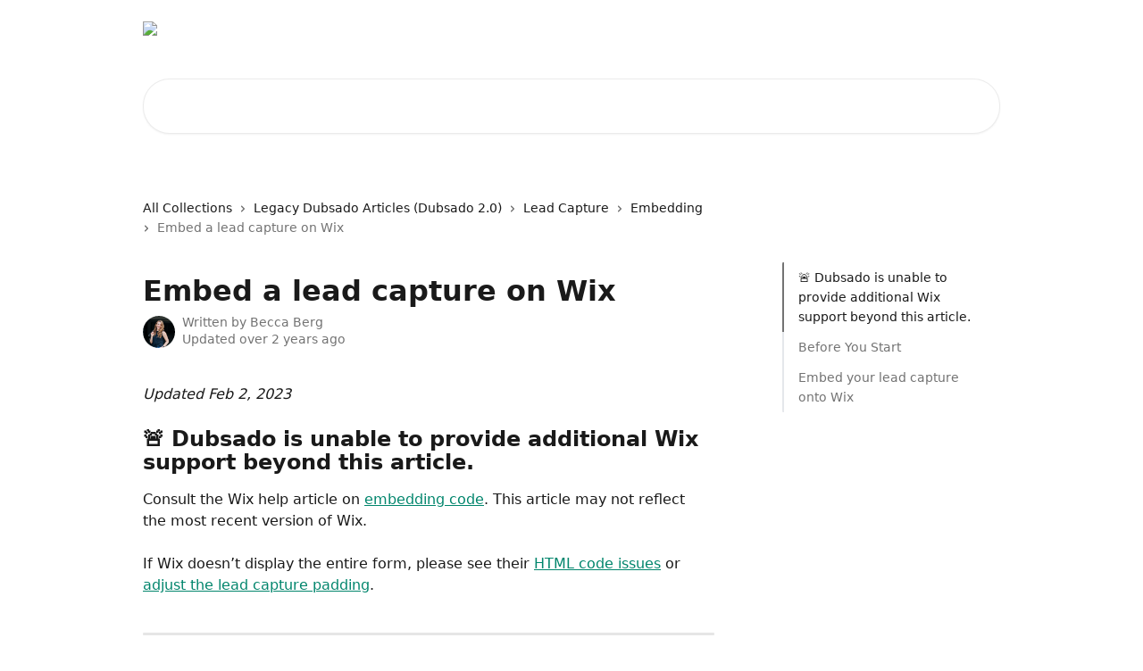

--- FILE ---
content_type: text/html; charset=utf-8
request_url: https://help.dubsado.com/en/articles/1049886-embed-a-lead-capture-on-wix
body_size: 15021
content:
<!DOCTYPE html><html lang="en"><head><meta charSet="utf-8" data-next-head=""/><title data-next-head="">Embed a lead capture on Wix | Dubsado Help Center</title><meta property="og:title" content="Embed a lead capture on Wix | Dubsado Help Center" data-next-head=""/><meta name="twitter:title" content="Embed a lead capture on Wix | Dubsado Help Center" data-next-head=""/><meta property="og:description" data-next-head=""/><meta name="twitter:description" data-next-head=""/><meta name="description" data-next-head=""/><meta property="og:type" content="article" data-next-head=""/><meta property="og:image" content="https://downloads.intercomcdn.com/i/o/zheb3qar/641174/c5e5a8fea79da5946624527c0b1c/7a244070aa6417e5c8a634319e569a92.png" data-next-head=""/><meta property="twitter:image" content="https://downloads.intercomcdn.com/i/o/zheb3qar/641174/c5e5a8fea79da5946624527c0b1c/7a244070aa6417e5c8a634319e569a92.png" data-next-head=""/><meta name="robots" content="all" data-next-head=""/><meta name="viewport" content="width=device-width, initial-scale=1" data-next-head=""/><link href="https://static.intercomassets.com/assets/educate/educate-favicon-64x64-at-2x-52016a3500a250d0b118c0a04ddd13b1a7364a27759483536dd1940bccdefc20.png" rel="icon" data-next-head=""/><link rel="canonical" href="https://help.dubsado.com/en/articles/1049886-embed-a-lead-capture-on-wix" data-next-head=""/><link rel="alternate" href="http://help.dubsado.com/en/articles/1049886-embed-a-lead-capture-on-wix" hrefLang="en" data-next-head=""/><link rel="alternate" href="http://help.dubsado.com/en/articles/1049886-embed-a-lead-capture-on-wix" hrefLang="x-default" data-next-head=""/><link nonce="s95aD74qVYI3M8/dpx5U9LHu05L2d1KSqDFhDpTxau8=" rel="preload" href="https://static.intercomassets.com/_next/static/css/3141721a1e975790.css" as="style"/><link nonce="s95aD74qVYI3M8/dpx5U9LHu05L2d1KSqDFhDpTxau8=" rel="stylesheet" href="https://static.intercomassets.com/_next/static/css/3141721a1e975790.css" data-n-g=""/><noscript data-n-css="s95aD74qVYI3M8/dpx5U9LHu05L2d1KSqDFhDpTxau8="></noscript><script defer="" nonce="s95aD74qVYI3M8/dpx5U9LHu05L2d1KSqDFhDpTxau8=" nomodule="" src="https://static.intercomassets.com/_next/static/chunks/polyfills-42372ed130431b0a.js"></script><script defer="" src="https://static.intercomassets.com/_next/static/chunks/7506.a4d4b38169fb1abb.js" nonce="s95aD74qVYI3M8/dpx5U9LHu05L2d1KSqDFhDpTxau8="></script><script src="https://static.intercomassets.com/_next/static/chunks/webpack-bddfdcefc2f9fcc5.js" nonce="s95aD74qVYI3M8/dpx5U9LHu05L2d1KSqDFhDpTxau8=" defer=""></script><script src="https://static.intercomassets.com/_next/static/chunks/framework-1f1b8d38c1d86c61.js" nonce="s95aD74qVYI3M8/dpx5U9LHu05L2d1KSqDFhDpTxau8=" defer=""></script><script src="https://static.intercomassets.com/_next/static/chunks/main-867d51f9867933e7.js" nonce="s95aD74qVYI3M8/dpx5U9LHu05L2d1KSqDFhDpTxau8=" defer=""></script><script src="https://static.intercomassets.com/_next/static/chunks/pages/_app-48cb5066bcd6f6c7.js" nonce="s95aD74qVYI3M8/dpx5U9LHu05L2d1KSqDFhDpTxau8=" defer=""></script><script src="https://static.intercomassets.com/_next/static/chunks/d0502abb-aa607f45f5026044.js" nonce="s95aD74qVYI3M8/dpx5U9LHu05L2d1KSqDFhDpTxau8=" defer=""></script><script src="https://static.intercomassets.com/_next/static/chunks/6190-ef428f6633b5a03f.js" nonce="s95aD74qVYI3M8/dpx5U9LHu05L2d1KSqDFhDpTxau8=" defer=""></script><script src="https://static.intercomassets.com/_next/static/chunks/5729-6d79ddfe1353a77c.js" nonce="s95aD74qVYI3M8/dpx5U9LHu05L2d1KSqDFhDpTxau8=" defer=""></script><script src="https://static.intercomassets.com/_next/static/chunks/296-7834dcf3444315af.js" nonce="s95aD74qVYI3M8/dpx5U9LHu05L2d1KSqDFhDpTxau8=" defer=""></script><script src="https://static.intercomassets.com/_next/static/chunks/4835-9db7cd232aae5617.js" nonce="s95aD74qVYI3M8/dpx5U9LHu05L2d1KSqDFhDpTxau8=" defer=""></script><script src="https://static.intercomassets.com/_next/static/chunks/2735-8954effe331a5dbf.js" nonce="s95aD74qVYI3M8/dpx5U9LHu05L2d1KSqDFhDpTxau8=" defer=""></script><script src="https://static.intercomassets.com/_next/static/chunks/pages/%5BhelpCenterIdentifier%5D/%5Blocale%5D/articles/%5BarticleSlug%5D-cb17d809302ca462.js" nonce="s95aD74qVYI3M8/dpx5U9LHu05L2d1KSqDFhDpTxau8=" defer=""></script><script src="https://static.intercomassets.com/_next/static/owCM6oqJUAqxAIiAh7wdD/_buildManifest.js" nonce="s95aD74qVYI3M8/dpx5U9LHu05L2d1KSqDFhDpTxau8=" defer=""></script><script src="https://static.intercomassets.com/_next/static/owCM6oqJUAqxAIiAh7wdD/_ssgManifest.js" nonce="s95aD74qVYI3M8/dpx5U9LHu05L2d1KSqDFhDpTxau8=" defer=""></script><meta name="sentry-trace" content="6976491531285a042516c2fa22a47c6d-b9fe087a5a4bbbaa-0"/><meta name="baggage" content="sentry-environment=production,sentry-release=26d76f7c84b09204ce798b2e4a56b669913ab165,sentry-public_key=187f842308a64dea9f1f64d4b1b9c298,sentry-trace_id=6976491531285a042516c2fa22a47c6d,sentry-org_id=2129,sentry-sampled=false,sentry-sample_rand=0.05784130538095644,sentry-sample_rate=0"/><style id="__jsx-2202435373">:root{--body-bg: rgb(255, 255, 255);
--body-image: none;
--body-bg-rgb: 255, 255, 255;
--body-border: rgb(230, 230, 230);
--body-primary-color: #1a1a1a;
--body-secondary-color: #737373;
--body-reaction-bg: rgb(242, 242, 242);
--body-reaction-text-color: rgb(64, 64, 64);
--body-toc-active-border: #737373;
--body-toc-inactive-border: #f2f2f2;
--body-toc-inactive-color: #737373;
--body-toc-active-font-weight: 400;
--body-table-border: rgb(204, 204, 204);
--body-color: hsl(0, 0%, 0%);
--footer-bg: rgb(255, 255, 255);
--footer-image: none;
--footer-border: rgb(230, 230, 230);
--footer-color: hsl(214, 13%, 34%);
--header-bg: none;
--header-image: url(https://downloads.intercomcdn.com/i/o/zheb3qar/641171/480f5e24ed9bcb1cf831d91de2de/6ceb28fdbb2893e59c6f6d921eb82af1.png);
--header-color: hsl(0, 0%, 100%);
--collection-card-bg: rgb(255, 255, 255);
--collection-card-image: none;
--collection-card-color: hsl(169, 100%, 26%);
--card-bg: rgb(255, 255, 255);
--card-border-color: rgb(230, 230, 230);
--card-border-inner-radius: 6px;
--card-border-radius: 8px;
--card-shadow: 0 1px 2px 0 rgb(0 0 0 / 0.05);
--search-bar-border-radius: 30px;
--search-bar-width: 100%;
--ticket-blue-bg-color: #dce1f9;
--ticket-blue-text-color: #334bfa;
--ticket-green-bg-color: #d7efdc;
--ticket-green-text-color: #0f7134;
--ticket-orange-bg-color: #ffebdb;
--ticket-orange-text-color: #b24d00;
--ticket-red-bg-color: #ffdbdb;
--ticket-red-text-color: #df2020;
--header-height: 405px;
--header-subheader-background-color: #000000;
--header-subheader-font-color: #FFFFFF;
--content-block-bg: rgb(255, 255, 255);
--content-block-image: none;
--content-block-color: hsl(0, 0%, 10%);
--content-block-button-bg: rgb(51, 75, 250);
--content-block-button-image: none;
--content-block-button-color: hsl(0, 0%, 100%);
--content-block-button-radius: 6px;
--primary-color: hsl(169, 100%, 26%);
--primary-color-alpha-10: hsla(169, 100%, 26%, 0.1);
--primary-color-alpha-60: hsla(169, 100%, 26%, 0.6);
--text-on-primary-color: #ffffff}</style><style id="__jsx-1611979459">:root{--font-family-primary: system-ui, "Segoe UI", "Roboto", "Helvetica", "Arial", sans-serif, "Apple Color Emoji", "Segoe UI Emoji", "Segoe UI Symbol"}</style><style id="__jsx-2466147061">:root{--font-family-secondary: system-ui, "Segoe UI", "Roboto", "Helvetica", "Arial", sans-serif, "Apple Color Emoji", "Segoe UI Emoji", "Segoe UI Symbol"}</style><style id="__jsx-cf6f0ea00fa5c760">.fade-background.jsx-cf6f0ea00fa5c760{background:radial-gradient(333.38%100%at 50%0%,rgba(var(--body-bg-rgb),0)0%,rgba(var(--body-bg-rgb),.00925356)11.67%,rgba(var(--body-bg-rgb),.0337355)21.17%,rgba(var(--body-bg-rgb),.0718242)28.85%,rgba(var(--body-bg-rgb),.121898)35.03%,rgba(var(--body-bg-rgb),.182336)40.05%,rgba(var(--body-bg-rgb),.251516)44.25%,rgba(var(--body-bg-rgb),.327818)47.96%,rgba(var(--body-bg-rgb),.409618)51.51%,rgba(var(--body-bg-rgb),.495297)55.23%,rgba(var(--body-bg-rgb),.583232)59.47%,rgba(var(--body-bg-rgb),.671801)64.55%,rgba(var(--body-bg-rgb),.759385)70.81%,rgba(var(--body-bg-rgb),.84436)78.58%,rgba(var(--body-bg-rgb),.9551)88.2%,rgba(var(--body-bg-rgb),1)100%),var(--header-image),var(--header-bg);background-size:cover;background-position-x:center}</style><style id="__jsx-27f84a20f81f6ce9">.table-of-contents::-webkit-scrollbar{width:8px}.table-of-contents::-webkit-scrollbar-thumb{background-color:#f2f2f2;border-radius:8px}</style><style id="__jsx-a49d9ef8a9865a27">.table_of_contents.jsx-a49d9ef8a9865a27{max-width:260px;min-width:260px}</style><style id="__jsx-62724fba150252e0">.related_articles section a{color:initial}</style><style id="__jsx-4bed0c08ce36899e">.article_body a:not(.intercom-h2b-button){color:var(--primary-color)}article a.intercom-h2b-button{background-color:var(--primary-color);border:0}.zendesk-article table{overflow-x:scroll!important;display:block!important;height:auto!important}.intercom-interblocks-unordered-nested-list ul,.intercom-interblocks-ordered-nested-list ol{margin-top:16px;margin-bottom:16px}.intercom-interblocks-unordered-nested-list ul .intercom-interblocks-unordered-nested-list ul,.intercom-interblocks-unordered-nested-list ul .intercom-interblocks-ordered-nested-list ol,.intercom-interblocks-ordered-nested-list ol .intercom-interblocks-ordered-nested-list ol,.intercom-interblocks-ordered-nested-list ol .intercom-interblocks-unordered-nested-list ul{margin-top:0;margin-bottom:0}.intercom-interblocks-image a:focus{outline-offset:3px}</style></head><body><div id="__next"><div dir="ltr" class="h-full w-full"><a href="#main-content" class="sr-only font-bold text-header-color focus:not-sr-only focus:absolute focus:left-4 focus:top-4 focus:z-50" aria-roledescription="Link, Press control-option-right-arrow to exit">Skip to main content</a><main class="header__lite"><header id="header" data-testid="header" class="jsx-cf6f0ea00fa5c760 flex flex-col text-header-color"><div class="jsx-cf6f0ea00fa5c760 relative flex grow flex-col mb-9 bg-header-bg bg-header-image bg-cover bg-center pb-9"><div id="sr-announcement" aria-live="polite" class="jsx-cf6f0ea00fa5c760 sr-only"></div><div class="jsx-cf6f0ea00fa5c760 flex h-full flex-col items-center marker:shrink-0"><section class="relative flex w-full flex-col mb-6 pb-6"><div class="header__meta_wrapper flex justify-center px-5 pt-6 leading-none sm:px-10"><div class="flex items-center w-240" data-testid="subheader-container"><div class="mo__body header__site_name"><div class="header__logo"><a href="/en/"><img src="https://downloads.intercomcdn.com/i/o/zheb3qar/641172/5c1bb87dd3eb28515827e9efe7fb/8b06dc323b3312451e05fe9a4e9aeb85.png" height="200" alt="Dubsado Help Center"/></a></div></div><div><div class="flex items-center font-semibold"><div class="flex items-center md:hidden" data-testid="small-screen-children"><button class="flex items-center border-none bg-transparent px-1.5" data-testid="hamburger-menu-button" aria-label="Open menu"><svg width="24" height="24" viewBox="0 0 16 16" xmlns="http://www.w3.org/2000/svg" class="fill-current"><path d="M1.86861 2C1.38889 2 1 2.3806 1 2.85008C1 3.31957 1.38889 3.70017 1.86861 3.70017H14.1314C14.6111 3.70017 15 3.31957 15 2.85008C15 2.3806 14.6111 2 14.1314 2H1.86861Z"></path><path d="M1 8C1 7.53051 1.38889 7.14992 1.86861 7.14992H14.1314C14.6111 7.14992 15 7.53051 15 8C15 8.46949 14.6111 8.85008 14.1314 8.85008H1.86861C1.38889 8.85008 1 8.46949 1 8Z"></path><path d="M1 13.1499C1 12.6804 1.38889 12.2998 1.86861 12.2998H14.1314C14.6111 12.2998 15 12.6804 15 13.1499C15 13.6194 14.6111 14 14.1314 14H1.86861C1.38889 14 1 13.6194 1 13.1499Z"></path></svg></button><div class="fixed right-0 top-0 z-50 h-full w-full hidden" data-testid="hamburger-menu"><div class="flex h-full w-full justify-end bg-black bg-opacity-30"><div class="flex h-fit w-full flex-col bg-white opacity-100 sm:h-full sm:w-1/2"><button class="text-body-font flex items-center self-end border-none bg-transparent pr-6 pt-6" data-testid="hamburger-menu-close-button" aria-label="Close menu"><svg width="24" height="24" viewBox="0 0 16 16" xmlns="http://www.w3.org/2000/svg"><path d="M3.5097 3.5097C3.84165 3.17776 4.37984 3.17776 4.71178 3.5097L7.99983 6.79775L11.2879 3.5097C11.6198 3.17776 12.158 3.17776 12.49 3.5097C12.8219 3.84165 12.8219 4.37984 12.49 4.71178L9.20191 7.99983L12.49 11.2879C12.8219 11.6198 12.8219 12.158 12.49 12.49C12.158 12.8219 11.6198 12.8219 11.2879 12.49L7.99983 9.20191L4.71178 12.49C4.37984 12.8219 3.84165 12.8219 3.5097 12.49C3.17776 12.158 3.17776 11.6198 3.5097 11.2879L6.79775 7.99983L3.5097 4.71178C3.17776 4.37984 3.17776 3.84165 3.5097 3.5097Z"></path></svg></button><nav class="flex flex-col pl-4 text-black"><div class="relative cursor-pointer has-[:focus]:outline"><select class="peer absolute z-10 block h-6 w-full cursor-pointer opacity-0 md:text-base" aria-label="Change language" id="language-selector"><option value="/en/articles/1049886-embed-a-lead-capture-on-wix" class="text-black" selected="">English</option></select><div class="mb-10 ml-5 flex items-center gap-1 text-md hover:opacity-80 peer-hover:opacity-80 md:m-0 md:ml-3 md:text-base" aria-hidden="true"><svg id="locale-picker-globe" width="16" height="16" viewBox="0 0 16 16" fill="none" xmlns="http://www.w3.org/2000/svg" class="shrink-0" aria-hidden="true"><path d="M8 15C11.866 15 15 11.866 15 8C15 4.13401 11.866 1 8 1C4.13401 1 1 4.13401 1 8C1 11.866 4.13401 15 8 15Z" stroke="currentColor" stroke-linecap="round" stroke-linejoin="round"></path><path d="M8 15C9.39949 15 10.534 11.866 10.534 8C10.534 4.13401 9.39949 1 8 1C6.60051 1 5.466 4.13401 5.466 8C5.466 11.866 6.60051 15 8 15Z" stroke="currentColor" stroke-linecap="round" stroke-linejoin="round"></path><path d="M1.448 5.75989H14.524" stroke="currentColor" stroke-linecap="round" stroke-linejoin="round"></path><path d="M1.448 10.2402H14.524" stroke="currentColor" stroke-linecap="round" stroke-linejoin="round"></path></svg>English<svg id="locale-picker-arrow" width="16" height="16" viewBox="0 0 16 16" fill="none" xmlns="http://www.w3.org/2000/svg" class="shrink-0" aria-hidden="true"><path d="M5 6.5L8.00093 9.5L11 6.50187" stroke="currentColor" stroke-width="1.5" stroke-linecap="round" stroke-linejoin="round"></path></svg></div></div></nav></div></div></div></div><nav class="hidden items-center md:flex" data-testid="large-screen-children"><div class="relative cursor-pointer has-[:focus]:outline"><select class="peer absolute z-10 block h-6 w-full cursor-pointer opacity-0 md:text-base" aria-label="Change language" id="language-selector"><option value="/en/articles/1049886-embed-a-lead-capture-on-wix" class="text-black" selected="">English</option></select><div class="mb-10 ml-5 flex items-center gap-1 text-md hover:opacity-80 peer-hover:opacity-80 md:m-0 md:ml-3 md:text-base" aria-hidden="true"><svg id="locale-picker-globe" width="16" height="16" viewBox="0 0 16 16" fill="none" xmlns="http://www.w3.org/2000/svg" class="shrink-0" aria-hidden="true"><path d="M8 15C11.866 15 15 11.866 15 8C15 4.13401 11.866 1 8 1C4.13401 1 1 4.13401 1 8C1 11.866 4.13401 15 8 15Z" stroke="currentColor" stroke-linecap="round" stroke-linejoin="round"></path><path d="M8 15C9.39949 15 10.534 11.866 10.534 8C10.534 4.13401 9.39949 1 8 1C6.60051 1 5.466 4.13401 5.466 8C5.466 11.866 6.60051 15 8 15Z" stroke="currentColor" stroke-linecap="round" stroke-linejoin="round"></path><path d="M1.448 5.75989H14.524" stroke="currentColor" stroke-linecap="round" stroke-linejoin="round"></path><path d="M1.448 10.2402H14.524" stroke="currentColor" stroke-linecap="round" stroke-linejoin="round"></path></svg>English<svg id="locale-picker-arrow" width="16" height="16" viewBox="0 0 16 16" fill="none" xmlns="http://www.w3.org/2000/svg" class="shrink-0" aria-hidden="true"><path d="M5 6.5L8.00093 9.5L11 6.50187" stroke="currentColor" stroke-width="1.5" stroke-linecap="round" stroke-linejoin="round"></path></svg></div></div></nav></div></div></div></div></section><section class="relative mx-5 flex h-full w-full flex-col items-center px-5 sm:px-10"><div class="flex h-full max-w-full flex-col w-240 justify-end" data-testid="main-header-container"><div id="search-bar" class="relative w-full"><form action="/en/" autoComplete="off"><div class="flex w-full flex-col items-start"><div class="relative flex w-full sm:w-search-bar"><label for="search-input" class="sr-only">Search for articles...</label><input id="search-input" type="text" autoComplete="off" class="peer w-full rounded-search-bar border border-black-alpha-8 bg-white-alpha-20 p-4 ps-12 font-secondary text-lg text-header-color shadow-search-bar outline-none transition ease-linear placeholder:text-header-color hover:bg-white-alpha-27 hover:shadow-search-bar-hover focus:border-transparent focus:bg-white focus:text-black-10 focus:shadow-search-bar-focused placeholder:focus:text-black-45" placeholder="Search for articles..." name="q" aria-label="Search for articles..." value=""/><div class="absolute inset-y-0 start-0 flex items-center fill-header-color peer-focus-visible:fill-black-45 pointer-events-none ps-5"><svg width="22" height="21" viewBox="0 0 22 21" xmlns="http://www.w3.org/2000/svg" class="fill-inherit" aria-hidden="true"><path fill-rule="evenodd" clip-rule="evenodd" d="M3.27485 8.7001C3.27485 5.42781 5.92757 2.7751 9.19985 2.7751C12.4721 2.7751 15.1249 5.42781 15.1249 8.7001C15.1249 11.9724 12.4721 14.6251 9.19985 14.6251C5.92757 14.6251 3.27485 11.9724 3.27485 8.7001ZM9.19985 0.225098C4.51924 0.225098 0.724854 4.01948 0.724854 8.7001C0.724854 13.3807 4.51924 17.1751 9.19985 17.1751C11.0802 17.1751 12.8176 16.5627 14.2234 15.5265L19.0981 20.4013C19.5961 20.8992 20.4033 20.8992 20.9013 20.4013C21.3992 19.9033 21.3992 19.0961 20.9013 18.5981L16.0264 13.7233C17.0625 12.3176 17.6749 10.5804 17.6749 8.7001C17.6749 4.01948 13.8805 0.225098 9.19985 0.225098Z"></path></svg></div></div></div></form></div></div></section></div></div></header><div class="z-1 flex shrink-0 grow basis-auto justify-center px-5 sm:px-10"><section data-testid="main-content" id="main-content" class="max-w-full w-240"><section data-testid="article-section" class="section section__article"><div class="flex-row-reverse justify-between flex"><div class="jsx-a49d9ef8a9865a27 w-61 sticky top-8 ml-7 max-w-61 self-start max-lg:hidden mt-16"><div class="jsx-27f84a20f81f6ce9 table-of-contents max-h-[calc(100vh-96px)] overflow-y-auto rounded-2xl text-body-primary-color hover:text-primary max-lg:border max-lg:border-solid max-lg:border-body-border max-lg:shadow-solid-1"><div data-testid="toc-dropdown" class="jsx-27f84a20f81f6ce9 hidden cursor-pointer justify-between border-b max-lg:flex max-lg:flex-row max-lg:border-x-0 max-lg:border-t-0 max-lg:border-solid max-lg:border-b-body-border"><div class="jsx-27f84a20f81f6ce9 my-2 max-lg:pl-4">Table of contents</div><div class="jsx-27f84a20f81f6ce9 "><svg class="ml-2 mr-4 mt-3 transition-transform" transform="rotate(180)" width="16" height="16" fill="none" xmlns="http://www.w3.org/2000/svg"><path fill-rule="evenodd" clip-rule="evenodd" d="M3.93353 5.93451C4.24595 5.62209 4.75248 5.62209 5.0649 5.93451L7.99922 8.86882L10.9335 5.93451C11.246 5.62209 11.7525 5.62209 12.0649 5.93451C12.3773 6.24693 12.3773 6.75346 12.0649 7.06588L8.5649 10.5659C8.25249 10.8783 7.74595 10.8783 7.43353 10.5659L3.93353 7.06588C3.62111 6.75346 3.62111 6.24693 3.93353 5.93451Z" fill="currentColor"></path></svg></div></div><div data-testid="toc-body" class="jsx-27f84a20f81f6ce9 my-2"><section data-testid="toc-section-0" class="jsx-27f84a20f81f6ce9 flex border-y-0 border-e-0 border-s-2 border-solid py-1.5 max-lg:border-none border-body-toc-active-border px-4"><a id="#h_6392851a3e" href="#h_6392851a3e" data-testid="toc-link-0" class="jsx-27f84a20f81f6ce9 w-full no-underline hover:text-body-primary-color max-lg:inline-block max-lg:text-body-primary-color max-lg:hover:text-primary lg:text-base font-toc-active text-body-primary-color"></a></section><section data-testid="toc-section-1" class="jsx-27f84a20f81f6ce9 flex border-y-0 border-e-0 border-s-2 border-solid py-1.5 max-lg:border-none px-4"><a id="#h_9f597c6202" href="#h_9f597c6202" data-testid="toc-link-1" class="jsx-27f84a20f81f6ce9 w-full no-underline hover:text-body-primary-color max-lg:inline-block max-lg:text-body-primary-color max-lg:hover:text-primary lg:text-base text-body-toc-inactive-color"></a></section><section data-testid="toc-section-2" class="jsx-27f84a20f81f6ce9 flex border-y-0 border-e-0 border-s-2 border-solid py-1.5 max-lg:border-none px-4"><a id="#embedding-in-the-wix-editor" href="#embedding-in-the-wix-editor" data-testid="toc-link-2" class="jsx-27f84a20f81f6ce9 w-full no-underline hover:text-body-primary-color max-lg:inline-block max-lg:text-body-primary-color max-lg:hover:text-primary lg:text-base text-body-toc-inactive-color"></a></section></div></div></div><div class="relative z-3 w-full lg:max-w-160 "><div class="flex pb-6 max-md:pb-2 lg:max-w-160"><div tabindex="-1" class="focus:outline-none"><div class="flex flex-wrap items-baseline pb-4 text-base" tabindex="0" role="navigation" aria-label="Breadcrumb"><a href="/en/" class="pr-2 text-body-primary-color no-underline hover:text-body-secondary-color">All Collections</a><div class="pr-2" aria-hidden="true"><svg width="6" height="10" viewBox="0 0 6 10" class="block h-2 w-2 fill-body-secondary-color rtl:rotate-180" xmlns="http://www.w3.org/2000/svg"><path fill-rule="evenodd" clip-rule="evenodd" d="M0.648862 0.898862C0.316916 1.23081 0.316916 1.769 0.648862 2.10094L3.54782 4.9999L0.648862 7.89886C0.316916 8.23081 0.316917 8.769 0.648862 9.10094C0.980808 9.43289 1.519 9.43289 1.85094 9.10094L5.35094 5.60094C5.68289 5.269 5.68289 4.73081 5.35094 4.39886L1.85094 0.898862C1.519 0.566916 0.980807 0.566916 0.648862 0.898862Z"></path></svg></div><a href="http://help.dubsado.com/en/collections/16727118-legacy-dubsado-articles-dubsado-2-0" class="pr-2 text-body-primary-color no-underline hover:text-body-secondary-color" data-testid="breadcrumb-0">Legacy Dubsado Articles (Dubsado 2.0)</a><div class="pr-2" aria-hidden="true"><svg width="6" height="10" viewBox="0 0 6 10" class="block h-2 w-2 fill-body-secondary-color rtl:rotate-180" xmlns="http://www.w3.org/2000/svg"><path fill-rule="evenodd" clip-rule="evenodd" d="M0.648862 0.898862C0.316916 1.23081 0.316916 1.769 0.648862 2.10094L3.54782 4.9999L0.648862 7.89886C0.316916 8.23081 0.316917 8.769 0.648862 9.10094C0.980808 9.43289 1.519 9.43289 1.85094 9.10094L5.35094 5.60094C5.68289 5.269 5.68289 4.73081 5.35094 4.39886L1.85094 0.898862C1.519 0.566916 0.980807 0.566916 0.648862 0.898862Z"></path></svg></div><a href="http://help.dubsado.com/en/collections/221790-lead-capture" class="pr-2 text-body-primary-color no-underline hover:text-body-secondary-color" data-testid="breadcrumb-1">Lead Capture</a><div class="pr-2" aria-hidden="true"><svg width="6" height="10" viewBox="0 0 6 10" class="block h-2 w-2 fill-body-secondary-color rtl:rotate-180" xmlns="http://www.w3.org/2000/svg"><path fill-rule="evenodd" clip-rule="evenodd" d="M0.648862 0.898862C0.316916 1.23081 0.316916 1.769 0.648862 2.10094L3.54782 4.9999L0.648862 7.89886C0.316916 8.23081 0.316917 8.769 0.648862 9.10094C0.980808 9.43289 1.519 9.43289 1.85094 9.10094L5.35094 5.60094C5.68289 5.269 5.68289 4.73081 5.35094 4.39886L1.85094 0.898862C1.519 0.566916 0.980807 0.566916 0.648862 0.898862Z"></path></svg></div><a href="http://help.dubsado.com/en/collections/1702433-embedding" class="pr-2 text-body-primary-color no-underline hover:text-body-secondary-color" data-testid="breadcrumb-2">Embedding</a><div class="pr-2" aria-hidden="true"><svg width="6" height="10" viewBox="0 0 6 10" class="block h-2 w-2 fill-body-secondary-color rtl:rotate-180" xmlns="http://www.w3.org/2000/svg"><path fill-rule="evenodd" clip-rule="evenodd" d="M0.648862 0.898862C0.316916 1.23081 0.316916 1.769 0.648862 2.10094L3.54782 4.9999L0.648862 7.89886C0.316916 8.23081 0.316917 8.769 0.648862 9.10094C0.980808 9.43289 1.519 9.43289 1.85094 9.10094L5.35094 5.60094C5.68289 5.269 5.68289 4.73081 5.35094 4.39886L1.85094 0.898862C1.519 0.566916 0.980807 0.566916 0.648862 0.898862Z"></path></svg></div><div class="text-body-secondary-color">Embed a lead capture on Wix</div></div></div></div><div class=""><div class="article intercom-force-break"><div class="mb-10 max-lg:mb-6"><div class="flex flex-col gap-4"><div class="flex flex-col"><h1 class="mb-1 font-primary text-2xl font-bold leading-10 text-body-primary-color">Embed a lead capture on Wix</h1></div><div class="avatar"><div class="avatar__photo"><img width="24" height="24" src="https://static.intercomassets.com/avatars/692824/square_128/Screen_Shot_2023-03-15_at_1.37.38_PM-1678912704.png" alt="Becca Berg avatar" class="inline-flex items-center justify-center rounded-full bg-primary text-lg font-bold leading-6 text-primary-text shadow-solid-2 shadow-body-bg [&amp;:nth-child(n+2)]:hidden lg:[&amp;:nth-child(n+2)]:inline-flex h-8 w-8 sm:h-9 sm:w-9"/></div><div class="avatar__info -mt-0.5 text-base"><span class="text-body-secondary-color"><div>Written by <span>Becca Berg</span></div> <!-- -->Updated over 2 years ago</span></div></div></div></div><div class="jsx-4bed0c08ce36899e flex-col"><div class="jsx-4bed0c08ce36899e mb-7 ml-0 text-md max-messenger:mb-6 lg:hidden"><div class="jsx-27f84a20f81f6ce9 table-of-contents max-h-[calc(100vh-96px)] overflow-y-auto rounded-2xl text-body-primary-color hover:text-primary max-lg:border max-lg:border-solid max-lg:border-body-border max-lg:shadow-solid-1"><div data-testid="toc-dropdown" class="jsx-27f84a20f81f6ce9 hidden cursor-pointer justify-between border-b max-lg:flex max-lg:flex-row max-lg:border-x-0 max-lg:border-t-0 max-lg:border-solid max-lg:border-b-body-border border-b-0"><div class="jsx-27f84a20f81f6ce9 my-2 max-lg:pl-4">Table of contents</div><div class="jsx-27f84a20f81f6ce9 "><svg class="ml-2 mr-4 mt-3 transition-transform" transform="" width="16" height="16" fill="none" xmlns="http://www.w3.org/2000/svg"><path fill-rule="evenodd" clip-rule="evenodd" d="M3.93353 5.93451C4.24595 5.62209 4.75248 5.62209 5.0649 5.93451L7.99922 8.86882L10.9335 5.93451C11.246 5.62209 11.7525 5.62209 12.0649 5.93451C12.3773 6.24693 12.3773 6.75346 12.0649 7.06588L8.5649 10.5659C8.25249 10.8783 7.74595 10.8783 7.43353 10.5659L3.93353 7.06588C3.62111 6.75346 3.62111 6.24693 3.93353 5.93451Z" fill="currentColor"></path></svg></div></div><div data-testid="toc-body" class="jsx-27f84a20f81f6ce9 hidden my-2"><section data-testid="toc-section-0" class="jsx-27f84a20f81f6ce9 flex border-y-0 border-e-0 border-s-2 border-solid py-1.5 max-lg:border-none border-body-toc-active-border px-4"><a id="#h_6392851a3e" href="#h_6392851a3e" data-testid="toc-link-0" class="jsx-27f84a20f81f6ce9 w-full no-underline hover:text-body-primary-color max-lg:inline-block max-lg:text-body-primary-color max-lg:hover:text-primary lg:text-base font-toc-active text-body-primary-color"></a></section><section data-testid="toc-section-1" class="jsx-27f84a20f81f6ce9 flex border-y-0 border-e-0 border-s-2 border-solid py-1.5 max-lg:border-none px-4"><a id="#h_9f597c6202" href="#h_9f597c6202" data-testid="toc-link-1" class="jsx-27f84a20f81f6ce9 w-full no-underline hover:text-body-primary-color max-lg:inline-block max-lg:text-body-primary-color max-lg:hover:text-primary lg:text-base text-body-toc-inactive-color"></a></section><section data-testid="toc-section-2" class="jsx-27f84a20f81f6ce9 flex border-y-0 border-e-0 border-s-2 border-solid py-1.5 max-lg:border-none px-4"><a id="#embedding-in-the-wix-editor" href="#embedding-in-the-wix-editor" data-testid="toc-link-2" class="jsx-27f84a20f81f6ce9 w-full no-underline hover:text-body-primary-color max-lg:inline-block max-lg:text-body-primary-color max-lg:hover:text-primary lg:text-base text-body-toc-inactive-color"></a></section></div></div></div><div class="jsx-4bed0c08ce36899e article_body"><article class="jsx-4bed0c08ce36899e "><div class="intercom-interblocks-paragraph no-margin intercom-interblocks-align-left"><p><i>Updated Feb 2, 2023</i></p></div><div class="intercom-interblocks-paragraph no-margin intercom-interblocks-align-left"><p> </p></div><div class="intercom-interblocks-heading intercom-interblocks-align-left"><h1 id="h_6392851a3e">🚨 <b>Dubsado is unable to provide additional Wix support beyond this article.</b></h1></div><div class="intercom-interblocks-paragraph no-margin intercom-interblocks-align-left"><p>Consult the Wix help article on <a href="https://support.wix.com/en/article/wix-editor-embedding-a-site-or-a-widget" rel="nofollow noopener noreferrer" target="_blank">embedding code</a>. This article may not reflect the most recent version of Wix.</p></div><div class="intercom-interblocks-paragraph no-margin intercom-interblocks-align-left"><p> </p></div><div class="intercom-interblocks-paragraph no-margin intercom-interblocks-align-left"><p>If Wix doesn’t display the entire form, please see their <a href="https://support.wix.com/en/article/html-code-issues" rel="nofollow noopener noreferrer" target="_blank">HTML code issues</a> or <a href="http://help.dubsado.com/en/articles/6961207-troubleshoot-lead-capture-forms#h_b084020a1e">adjust the lead capture padding</a>.</p></div><div class="intercom-interblocks-paragraph no-margin intercom-interblocks-align-left"><p> </p></div><div class="intercom-interblocks-horizontal-rule"><hr/></div><div class="intercom-interblocks-paragraph no-margin intercom-interblocks-align-left"><p> </p></div><div class="intercom-interblocks-heading intercom-interblocks-align-left"><h1 id="h_9f597c6202"><b>Before You Start</b></h1></div><div class="intercom-interblocks-paragraph no-margin intercom-interblocks-align-left"><p>Make sure you have the following ready:</p></div><div class="intercom-interblocks-unordered-nested-list"><ul><li><div class="intercom-interblocks-paragraph no-margin intercom-interblocks-align-left"><p>A <a href="http://help.dubsado.com/en/articles/2919040-create-a-lead-capture-form">created and saved lead capture form</a> in Dubsado.</p></div></li><li><div class="intercom-interblocks-paragraph no-margin intercom-interblocks-align-left"><p>Located the lead capture’s embed code. See <a href="http://help.dubsado.com/en/articles/467061-share-a-lead-capture-form">sharing a lead capture</a>.</p></div><div class="intercom-interblocks-paragraph no-margin intercom-interblocks-align-left"><p> </p></div></li></ul></div><div class="intercom-interblocks-horizontal-rule"><hr/></div><div class="intercom-interblocks-paragraph no-margin intercom-interblocks-align-left"><p> </p></div><div class="intercom-interblocks-heading intercom-interblocks-align-left"><h1 id="embedding-in-the-wix-editor"><b>Embed your lead capture onto Wix</b></h1></div><div class="intercom-interblocks-paragraph no-margin intercom-interblocks-align-left"><p>⛔ <b>Heads up!</b> Editing the lead capture in Dubsado will automatically update on Wix.</p></div><div class="intercom-interblocks-paragraph no-margin intercom-interblocks-align-left"><p> </p></div><div class="intercom-interblocks-ordered-nested-list"><ol><li><div class="intercom-interblocks-paragraph no-margin intercom-interblocks-align-left"><p>On Wix, go to the page where you want to add the lead capture.</p></div></li><li><div class="intercom-interblocks-paragraph no-margin intercom-interblocks-align-left"><p>Click the <b>Add Elements icon</b>.</p></div><div class="intercom-interblocks-image intercom-interblocks-align-left"><a href="https://downloads.intercomcdn.com/i/o/665068159/53f714520f743904ccd39989/add_compressed+%281%29.png?expires=1768753800&amp;signature=4bf96a99b93f17408a9aac2d0bf251ed995a00704389c1055fbe0aac1079996d&amp;req=ciYiFs92nIRWFb4f3HP0gDhlcelfQ2NfFPA2y9bun8DQI9O9vQQxNKz2MfhX%0Ad9g%3D%0A" target="_blank" rel="noreferrer nofollow noopener"><img src="https://downloads.intercomcdn.com/i/o/665068159/53f714520f743904ccd39989/add_compressed+%281%29.png?expires=1768753800&amp;signature=4bf96a99b93f17408a9aac2d0bf251ed995a00704389c1055fbe0aac1079996d&amp;req=ciYiFs92nIRWFb4f3HP0gDhlcelfQ2NfFPA2y9bun8DQI9O9vQQxNKz2MfhX%0Ad9g%3D%0A" alt="arrow pointing to add elements icon" width="708" height="327"/></a></div></li><li><div class="intercom-interblocks-paragraph no-margin intercom-interblocks-align-left"><p>Under <b>Embed Code &gt;&gt; Popular Embeds</b>, click <b>Embed HTML</b>. An HTML Settings box will appear on the page.</p></div><div class="intercom-interblocks-image intercom-interblocks-align-left"><a href="https://downloads.intercomcdn.com/i/o/665067433/e14a03be54a2bb6fbbb41bf9/wix_compressed+%281%29.png?expires=1768753800&amp;signature=dc2c31882756d424b3b9bf2059a22e8108791143e235ae5a9689441345342b6d&amp;req=ciYiFs95mYJcFb4f3HP0gG05nlaOv8cvp9jkoE3JGW4%2Fspv%2BL5h1OtZTbzg7%0Abw4%3D%0A" target="_blank" rel="noreferrer nofollow noopener"><img src="https://downloads.intercomcdn.com/i/o/665067433/e14a03be54a2bb6fbbb41bf9/wix_compressed+%281%29.png?expires=1768753800&amp;signature=dc2c31882756d424b3b9bf2059a22e8108791143e235ae5a9689441345342b6d&amp;req=ciYiFs95mYJcFb4f3HP0gG05nlaOv8cvp9jkoE3JGW4%2Fspv%2BL5h1OtZTbzg7%0Abw4%3D%0A" alt="arrows pointing to embed html" width="771" height="681"/></a></div></li><li><div class="intercom-interblocks-paragraph no-margin intercom-interblocks-align-left"><p>Open up Dubsado and copy the Dubsado <b>Embed code</b> from form settings.</p></div><div class="intercom-interblocks-image intercom-interblocks-align-left"><a href="https://downloads.intercomcdn.com/i/o/665067168/496bbb188469c640746dadc7/emb_compressed+%281%29.png?expires=1768753800&amp;signature=5a88c9448ae9224b3528507b2d57dd43493b875b7ba1d0e1f5f7a23ec831ccb8&amp;req=ciYiFs95nIdXFb4f3HP0gCA%2BeflCaSuu40ab1YxQ0j6Qb4lR5N4%2BVcV5r4Rq%0Au8s%3D%0A" target="_blank" rel="noreferrer nofollow noopener"><img src="https://downloads.intercomcdn.com/i/o/665067168/496bbb188469c640746dadc7/emb_compressed+%281%29.png?expires=1768753800&amp;signature=5a88c9448ae9224b3528507b2d57dd43493b875b7ba1d0e1f5f7a23ec831ccb8&amp;req=ciYiFs95nIdXFb4f3HP0gCA%2BeflCaSuu40ab1YxQ0j6Qb4lR5N4%2BVcV5r4Rq%0Au8s%3D%0A" alt="box over sharing icon and arrow pointing to embed code" width="1022" height="611"/></a></div></li><li><div class="intercom-interblocks-paragraph no-margin intercom-interblocks-align-left"><p>Back in Wix, paste the code.</p></div></li><li><div class="intercom-interblocks-paragraph no-margin intercom-interblocks-align-left"><p>Click <b>Update</b>.</p></div></li><li><div class="intercom-interblocks-paragraph no-margin intercom-interblocks-align-left"><p>Adjust the width and height of the element as needed. </p></div></li></ol></div><section class="jsx-62724fba150252e0 related_articles my-6"><hr class="jsx-62724fba150252e0 my-6 sm:my-8"/><div class="jsx-62724fba150252e0 mb-3 text-xl font-bold">Related Articles</div><section class="flex flex-col rounded-card border border-solid border-card-border bg-card-bg p-2 sm:p-3"><a class="duration-250 group/article flex flex-row justify-between gap-2 py-2 no-underline transition ease-linear hover:bg-primary-alpha-10 hover:text-primary sm:rounded-card-inner sm:py-3 rounded-card-inner px-3" href="http://help.dubsado.com/en/articles/467061-share-a-lead-capture-form" data-testid="article-link"><div class="flex flex-col p-0"><span class="m-0 text-md text-body-primary-color group-hover/article:text-primary">Share a lead capture form</span></div><div class="flex shrink-0 flex-col justify-center p-0"><svg class="block h-4 w-4 text-primary ltr:-rotate-90 rtl:rotate-90" fill="currentColor" viewBox="0 0 20 20" xmlns="http://www.w3.org/2000/svg"><path fill-rule="evenodd" d="M5.293 7.293a1 1 0 011.414 0L10 10.586l3.293-3.293a1 1 0 111.414 1.414l-4 4a1 1 0 01-1.414 0l-4-4a1 1 0 010-1.414z" clip-rule="evenodd"></path></svg></div></a><a class="duration-250 group/article flex flex-row justify-between gap-2 py-2 no-underline transition ease-linear hover:bg-primary-alpha-10 hover:text-primary sm:rounded-card-inner sm:py-3 rounded-card-inner px-3" href="http://help.dubsado.com/en/articles/467098-embed-a-lead-capture-on-wordpress" data-testid="article-link"><div class="flex flex-col p-0"><span class="m-0 text-md text-body-primary-color group-hover/article:text-primary">Embed a lead capture on WordPress</span></div><div class="flex shrink-0 flex-col justify-center p-0"><svg class="block h-4 w-4 text-primary ltr:-rotate-90 rtl:rotate-90" fill="currentColor" viewBox="0 0 20 20" xmlns="http://www.w3.org/2000/svg"><path fill-rule="evenodd" d="M5.293 7.293a1 1 0 011.414 0L10 10.586l3.293-3.293a1 1 0 111.414 1.414l-4 4a1 1 0 01-1.414 0l-4-4a1 1 0 010-1.414z" clip-rule="evenodd"></path></svg></div></a><a class="duration-250 group/article flex flex-row justify-between gap-2 py-2 no-underline transition ease-linear hover:bg-primary-alpha-10 hover:text-primary sm:rounded-card-inner sm:py-3 rounded-card-inner px-3" href="http://help.dubsado.com/en/articles/1049881-embed-a-lead-capture-on-squarespace" data-testid="article-link"><div class="flex flex-col p-0"><span class="m-0 text-md text-body-primary-color group-hover/article:text-primary">Embed a lead capture on Squarespace</span></div><div class="flex shrink-0 flex-col justify-center p-0"><svg class="block h-4 w-4 text-primary ltr:-rotate-90 rtl:rotate-90" fill="currentColor" viewBox="0 0 20 20" xmlns="http://www.w3.org/2000/svg"><path fill-rule="evenodd" d="M5.293 7.293a1 1 0 011.414 0L10 10.586l3.293-3.293a1 1 0 111.414 1.414l-4 4a1 1 0 01-1.414 0l-4-4a1 1 0 010-1.414z" clip-rule="evenodd"></path></svg></div></a><a class="duration-250 group/article flex flex-row justify-between gap-2 py-2 no-underline transition ease-linear hover:bg-primary-alpha-10 hover:text-primary sm:rounded-card-inner sm:py-3 rounded-card-inner px-3" href="http://help.dubsado.com/en/articles/2919040-create-a-lead-capture-form" data-testid="article-link"><div class="flex flex-col p-0"><span class="m-0 text-md text-body-primary-color group-hover/article:text-primary">Create a lead capture form</span></div><div class="flex shrink-0 flex-col justify-center p-0"><svg class="block h-4 w-4 text-primary ltr:-rotate-90 rtl:rotate-90" fill="currentColor" viewBox="0 0 20 20" xmlns="http://www.w3.org/2000/svg"><path fill-rule="evenodd" d="M5.293 7.293a1 1 0 011.414 0L10 10.586l3.293-3.293a1 1 0 111.414 1.414l-4 4a1 1 0 01-1.414 0l-4-4a1 1 0 010-1.414z" clip-rule="evenodd"></path></svg></div></a><a class="duration-250 group/article flex flex-row justify-between gap-2 py-2 no-underline transition ease-linear hover:bg-primary-alpha-10 hover:text-primary sm:rounded-card-inner sm:py-3 rounded-card-inner px-3" href="http://help.dubsado.com/en/articles/6961207-troubleshoot-lead-capture-forms" data-testid="article-link"><div class="flex flex-col p-0"><span class="m-0 text-md text-body-primary-color group-hover/article:text-primary">Troubleshoot lead capture forms</span></div><div class="flex shrink-0 flex-col justify-center p-0"><svg class="block h-4 w-4 text-primary ltr:-rotate-90 rtl:rotate-90" fill="currentColor" viewBox="0 0 20 20" xmlns="http://www.w3.org/2000/svg"><path fill-rule="evenodd" d="M5.293 7.293a1 1 0 011.414 0L10 10.586l3.293-3.293a1 1 0 111.414 1.414l-4 4a1 1 0 01-1.414 0l-4-4a1 1 0 010-1.414z" clip-rule="evenodd"></path></svg></div></a></section></section></article></div></div></div></div><div class="intercom-reaction-picker -mb-4 -ml-4 -mr-4 mt-6 rounded-card sm:-mb-2 sm:-ml-1 sm:-mr-1 sm:mt-8" role="group" aria-label="feedback form"><div class="intercom-reaction-prompt">Did this answer your question?</div><div class="intercom-reactions-container"><button class="intercom-reaction" aria-label="Disappointed Reaction" tabindex="0" data-reaction-text="disappointed" aria-pressed="false"><span title="Disappointed">😞</span></button><button class="intercom-reaction" aria-label="Neutral Reaction" tabindex="0" data-reaction-text="neutral" aria-pressed="false"><span title="Neutral">😐</span></button><button class="intercom-reaction" aria-label="Smiley Reaction" tabindex="0" data-reaction-text="smiley" aria-pressed="false"><span title="Smiley">😃</span></button></div></div></div></div></section></section></div><footer id="footer" class="mt-24 shrink-0 bg-footer-bg px-0 py-12 text-left text-base text-footer-color"><div class="shrink-0 grow basis-auto px-5 sm:px-10"><div class="mx-auto max-w-240 sm:w-auto"><div><div class="text-center" data-testid="simple-footer-layout"><div class="align-middle text-lg text-footer-color"><a class="no-underline" href="/en/"><img data-testid="logo-img" src="https://downloads.intercomcdn.com/i/o/zheb3qar/641173/fb071d384988a5c37b45dc25aa70/5e21b621138d89896a6fff0d73c75c99.png" alt="Dubsado Help Center" class="max-h-8 contrast-80 inline"/></a></div><div class="mt-10" data-testid="simple-footer-links"><div class="flex flex-row justify-center"><span><ul data-testid="custom-links" class="mb-4 p-0" id="custom-links"><li class="mx-3 inline-block list-none"><a target="_blank" href="https://www.facebook.com/groups/dubsado/" rel="nofollow noreferrer noopener" data-testid="footer-custom-link-0" class="no-underline">👥  Join Our Facebook Community</a></li><li class="mx-3 inline-block list-none"><a target="_blank" href="https://updates.dubsado.com/" rel="nofollow noreferrer noopener" data-testid="footer-custom-link-1" class="no-underline">💡 Explore Updates and Bug Fixes</a></li><li class="mx-3 inline-block list-none"><a target="_blank" href="https://www.youtube.com/channel/UCLJL5DPmRw9x3Ay3aNBNyWw" rel="nofollow noreferrer noopener" data-testid="footer-custom-link-2" class="no-underline">🖥️ Dubsado&#x27;s Youtube Channel</a></li></ul></span></div></div></div></div></div></div></footer></main></div></div><script id="__NEXT_DATA__" type="application/json" nonce="s95aD74qVYI3M8/dpx5U9LHu05L2d1KSqDFhDpTxau8=">{"props":{"pageProps":{"app":{"id":"zheb3qar","messengerUrl":"https://widget.intercom.io/widget/zheb3qar","name":"Dubsado","poweredByIntercomUrl":"https://www.intercom.com/intercom-link?company=Dubsado\u0026solution=customer-support\u0026utm_campaign=intercom-link\u0026utm_content=We+run+on+Intercom\u0026utm_medium=help-center\u0026utm_referrer=https%3A%2F%2Fhelp.dubsado.com%2Fen%2Farticles%2F1049886-embed-a-lead-capture-on-wix\u0026utm_source=desktop-web","features":{"consentBannerBeta":false,"customNotFoundErrorMessage":false,"disableFontPreloading":false,"disableNoMarginClassTransformation":false,"finOnHelpCenter":false,"hideIconsWithBackgroundImages":false,"messengerCustomFonts":false}},"helpCenterSite":{"customDomain":"help.dubsado.com","defaultLocale":"en","disableBranding":true,"externalLoginName":"Log in to Dubsado","externalLoginUrl":"https://hello.dubsado.com/user/login","footerContactDetails":null,"footerLinks":{"custom":[{"id":3232,"help_center_site_id":9186,"title":"👥  Join Our Facebook Community","url":"https://www.facebook.com/groups/dubsado/","sort_order":1,"link_location":"footer","site_link_group_id":5199},{"id":30321,"help_center_site_id":9186,"title":"💡 Explore Updates and Bug Fixes","url":"https://updates.dubsado.com/","sort_order":2,"link_location":"footer","site_link_group_id":5199},{"id":63852,"help_center_site_id":9186,"title":"🖥️ Dubsado's Youtube Channel","url":"https://www.youtube.com/channel/UCLJL5DPmRw9x3Ay3aNBNyWw","sort_order":3,"link_location":"footer","site_link_group_id":5199}],"socialLinks":[],"linkGroups":[{"title":null,"links":[{"title":"👥  Join Our Facebook Community","url":"https://www.facebook.com/groups/dubsado/"},{"title":"💡 Explore Updates and Bug Fixes","url":"https://updates.dubsado.com/"},{"title":"🖥️ Dubsado's Youtube Channel","url":"https://www.youtube.com/channel/UCLJL5DPmRw9x3Ay3aNBNyWw"}]}]},"headerLinks":[],"homeCollectionCols":2,"googleAnalyticsTrackingId":null,"googleTagManagerId":null,"pathPrefixForCustomDomain":null,"seoIndexingEnabled":true,"helpCenterId":9186,"url":"http://help.dubsado.com","customizedFooterTextContent":null,"consentBannerConfig":null,"canInjectCustomScripts":false,"scriptSection":1,"customScriptFilesExist":false},"localeLinks":[{"id":"en","absoluteUrl":"http://help.dubsado.com/en/articles/1049886-embed-a-lead-capture-on-wix","available":true,"name":"English","selected":true,"url":"/en/articles/1049886-embed-a-lead-capture-on-wix"}],"requestContext":{"articleSource":null,"academy":false,"canonicalUrl":"https://help.dubsado.com/en/articles/1049886-embed-a-lead-capture-on-wix","headerless":false,"isDefaultDomainRequest":false,"nonce":"s95aD74qVYI3M8/dpx5U9LHu05L2d1KSqDFhDpTxau8=","rootUrl":"/en/","sheetUserCipher":null,"type":"help-center"},"theme":{"color":"00856C","siteName":"Dubsado Help Center","headline":"Welcome to Dubsado! How can we help?","headerFontColor":"FFFFFF","logo":"https://downloads.intercomcdn.com/i/o/zheb3qar/641172/5c1bb87dd3eb28515827e9efe7fb/8b06dc323b3312451e05fe9a4e9aeb85.png","logoHeight":"200","header":"https://downloads.intercomcdn.com/i/o/zheb3qar/641171/480f5e24ed9bcb1cf831d91de2de/6ceb28fdbb2893e59c6f6d921eb82af1.png","favicon":"https://static.intercomassets.com/assets/educate/educate-favicon-64x64-at-2x-52016a3500a250d0b118c0a04ddd13b1a7364a27759483536dd1940bccdefc20.png","locale":"en","homeUrl":"https://hello.dubsado.com/","social":"https://downloads.intercomcdn.com/i/o/zheb3qar/641174/c5e5a8fea79da5946624527c0b1c/7a244070aa6417e5c8a634319e569a92.png","urlPrefixForDefaultDomain":"https://intercom.help/dubsado-202ed5361a89","customDomain":"help.dubsado.com","customDomainUsesSsl":false,"customizationOptions":{"customizationType":1,"header":{"backgroundColor":"#00856C","fontColor":"#FFFFFF","fadeToEdge":true,"backgroundGradient":null,"backgroundImageId":641171,"backgroundImageUrl":"https://downloads.intercomcdn.com/i/o/zheb3qar/641171/480f5e24ed9bcb1cf831d91de2de/6ceb28fdbb2893e59c6f6d921eb82af1.png"},"body":{"backgroundColor":"#ffffff","fontColor":null,"fadeToEdge":null,"backgroundGradient":null,"backgroundImageId":null},"footer":{"backgroundColor":"#ffffff","fontColor":"#4B5562","fadeToEdge":null,"backgroundGradient":null,"backgroundImageId":null,"showRichTextField":false},"layout":{"homePage":{"blocks":[{"type":"tickets-portal-link","enabled":false},{"type":"article-list","columns":2,"enabled":true,"localizedContent":[{"title":"Most popular articles","locale":"en","links":[{"articleId":"467045","type":"article-link"},{"articleId":"1076479","type":"article-link"},{"articleId":"1750071","type":"article-link"},{"articleId":"483510","type":"article-link"},{"articleId":"467061","type":"article-link"},{"articleId":"467085","type":"article-link"}]}]},{"type":"collection-list","columns":2,"template":0}]},"collectionsPage":{"showArticleDescriptions":false},"articlePage":{},"searchPage":{}},"collectionCard":{"global":{"backgroundColor":null,"fontColor":"#00856C","fadeToEdge":null,"backgroundGradient":null,"backgroundImageId":null,"showIcons":true,"backgroundImageUrl":null},"collections":[]},"global":{"font":{"customFontFaces":[],"primary":"TT Hoves Pro Trial","secondary":"TT Hoves Pro Trial"},"componentStyle":{"card":{"type":"bordered","borderRadius":8}},"namedComponents":{"header":{"subheader":{"enabled":false,"style":{"backgroundColor":"#000000","fontColor":"#FFFFFF"}},"style":{"height":"245px","align":"start","justify":"end"}},"searchBar":{"style":{"width":"100%","borderRadius":30}},"footer":{"type":0}},"brand":{"colors":[],"websiteUrl":""}},"contentBlock":{"blockStyle":{"backgroundColor":"#ffffff","fontColor":"#1a1a1a","fadeToEdge":null,"backgroundGradient":null,"backgroundImageId":null,"backgroundImageUrl":null},"buttonOptions":{"backgroundColor":"#334BFA","fontColor":"#ffffff","borderRadius":6},"isFullWidth":false}},"helpCenterName":"Dubsado Help Center","footerLogo":"https://downloads.intercomcdn.com/i/o/zheb3qar/641173/fb071d384988a5c37b45dc25aa70/5e21b621138d89896a6fff0d73c75c99.png","footerLogoHeight":"200","localisedInformation":{"contentBlock":{"locale":"en","title":"Content section title","withButton":false,"description":"","buttonTitle":"Button title","buttonUrl":""}}},"user":{"userId":"e20d7d8c-b24c-415c-b833-9401af5445ec","role":"visitor_role","country_code":null},"articleContent":{"articleId":"1049886","author":{"avatar":"https://static.intercomassets.com/avatars/692824/square_128/Screen_Shot_2023-03-15_at_1.37.38_PM-1678912704.png","name":"Becca Berg","first_name":"Becca","avatar_shape":"circle"},"blocks":[{"type":"paragraph","text":"\u003ci\u003eUpdated Feb 2, 2023\u003c/i\u003e","class":"no-margin"},{"type":"paragraph","text":" ","class":"no-margin"},{"type":"heading","text":"🚨 \u003cb\u003eDubsado is unable to provide additional Wix support beyond this article.\u003c/b\u003e","idAttribute":"h_6392851a3e"},{"type":"paragraph","text":"Consult the Wix help article on \u003ca href=\"https://support.wix.com/en/article/wix-editor-embedding-a-site-or-a-widget\" rel=\"nofollow noopener noreferrer\" target=\"_blank\"\u003eembedding code\u003c/a\u003e. This article may not reflect the most recent version of Wix.","class":"no-margin"},{"type":"paragraph","text":" ","class":"no-margin"},{"type":"paragraph","text":"If Wix doesn’t display the entire form, please see their \u003ca href=\"https://support.wix.com/en/article/html-code-issues\" rel=\"nofollow noopener noreferrer\" target=\"_blank\"\u003eHTML code issues\u003c/a\u003e or \u003ca href=\"http://help.dubsado.com/en/articles/6961207-troubleshoot-lead-capture-forms#h_b084020a1e\"\u003eadjust the lead capture padding\u003c/a\u003e.","class":"no-margin"},{"type":"paragraph","text":" ","class":"no-margin"},{"type":"horizontalRule","text":"___________________________________________________________"},{"type":"paragraph","text":" ","class":"no-margin"},{"type":"heading","text":"\u003cb\u003eBefore You Start\u003c/b\u003e","idAttribute":"h_9f597c6202"},{"type":"paragraph","text":"Make sure you have the following ready:","class":"no-margin"},{"type":"unorderedNestedList","text":"- A \u003ca href=\"http://help.dubsado.com/en/articles/2919040-create-a-lead-capture-form\"\u003ecreated and saved lead capture form\u003c/a\u003e in Dubsado.\n- Located the lead capture’s embed code. See \u003ca href=\"http://help.dubsado.com/en/articles/467061-share-a-lead-capture-form\"\u003esharing a lead capture\u003c/a\u003e.\n   ","items":[{"content":[{"type":"paragraph","text":"A \u003ca href=\"http://help.dubsado.com/en/articles/2919040-create-a-lead-capture-form\"\u003ecreated and saved lead capture form\u003c/a\u003e in Dubsado.","class":"no-margin"}]},{"content":[{"type":"paragraph","text":"Located the lead capture’s embed code. See \u003ca href=\"http://help.dubsado.com/en/articles/467061-share-a-lead-capture-form\"\u003esharing a lead capture\u003c/a\u003e.","class":"no-margin"},{"type":"paragraph","text":" ","class":"no-margin"}]}]},{"type":"horizontalRule","text":"___________________________________________________________"},{"type":"paragraph","text":" ","class":"no-margin"},{"type":"heading","text":"\u003cb\u003eEmbed your lead capture onto Wix\u003c/b\u003e","idAttribute":"embedding-in-the-wix-editor"},{"type":"paragraph","text":"⛔ \u003cb\u003eHeads up!\u003c/b\u003e Editing the lead capture in Dubsado will automatically update on Wix.","class":"no-margin"},{"type":"paragraph","text":" ","class":"no-margin"},{"type":"orderedNestedList","text":"1. On Wix, go to the page where you want to add the lead capture.\n2. Click the \u003cb\u003eAdd Elements icon\u003c/b\u003e.\n   arrow pointing to add elements icon\n3. Under \u003cb\u003eEmbed Code \u0026gt;\u0026gt; Popular Embeds\u003c/b\u003e, click \u003cb\u003eEmbed HTML\u003c/b\u003e. An HTML Settings box will appear on the page.\n   arrows pointing to embed html\n4. Open up Dubsado and copy the Dubsado \u003cb\u003eEmbed code\u003c/b\u003e from form settings.\n   box over sharing icon and arrow pointing to embed code\n5. Back in Wix, paste the code.\n6. Click \u003cb\u003eUpdate\u003c/b\u003e.\n7. Adjust the width and height of the element as needed. ","items":[{"content":[{"type":"paragraph","text":"On Wix, go to the page where you want to add the lead capture.","class":"no-margin"}]},{"content":[{"type":"paragraph","text":"Click the \u003cb\u003eAdd Elements icon\u003c/b\u003e.","class":"no-margin"},{"type":"image","url":"https://downloads.intercomcdn.com/i/o/665068159/53f714520f743904ccd39989/add_compressed+%281%29.png?expires=1768753800\u0026signature=4bf96a99b93f17408a9aac2d0bf251ed995a00704389c1055fbe0aac1079996d\u0026req=ciYiFs92nIRWFb4f3HP0gDhlcelfQ2NfFPA2y9bun8DQI9O9vQQxNKz2MfhX%0Ad9g%3D%0A","width":708,"height":327,"text":"arrow pointing to add elements icon"}]},{"content":[{"type":"paragraph","text":"Under \u003cb\u003eEmbed Code \u0026gt;\u0026gt; Popular Embeds\u003c/b\u003e, click \u003cb\u003eEmbed HTML\u003c/b\u003e. An HTML Settings box will appear on the page.","class":"no-margin"},{"type":"image","url":"https://downloads.intercomcdn.com/i/o/665067433/e14a03be54a2bb6fbbb41bf9/wix_compressed+%281%29.png?expires=1768753800\u0026signature=dc2c31882756d424b3b9bf2059a22e8108791143e235ae5a9689441345342b6d\u0026req=ciYiFs95mYJcFb4f3HP0gG05nlaOv8cvp9jkoE3JGW4%2Fspv%2BL5h1OtZTbzg7%0Abw4%3D%0A","width":771,"height":681,"text":"arrows pointing to embed html"}]},{"content":[{"type":"paragraph","text":"Open up Dubsado and copy the Dubsado \u003cb\u003eEmbed code\u003c/b\u003e from form settings.","class":"no-margin"},{"type":"image","url":"https://downloads.intercomcdn.com/i/o/665067168/496bbb188469c640746dadc7/emb_compressed+%281%29.png?expires=1768753800\u0026signature=5a88c9448ae9224b3528507b2d57dd43493b875b7ba1d0e1f5f7a23ec831ccb8\u0026req=ciYiFs95nIdXFb4f3HP0gCA%2BeflCaSuu40ab1YxQ0j6Qb4lR5N4%2BVcV5r4Rq%0Au8s%3D%0A","width":1022,"height":611,"text":"box over sharing icon and arrow pointing to embed code"}]},{"content":[{"type":"paragraph","text":"Back in Wix, paste the code.","class":"no-margin"}]},{"content":[{"type":"paragraph","text":"Click \u003cb\u003eUpdate\u003c/b\u003e.","class":"no-margin"}]},{"content":[{"type":"paragraph","text":"Adjust the width and height of the element as needed. ","class":"no-margin"}]}]}],"collectionId":"1702433","description":null,"id":"626129","lastUpdated":"Updated over 2 years ago","relatedArticles":[{"title":"Share a lead capture form","url":"http://help.dubsado.com/en/articles/467061-share-a-lead-capture-form"},{"title":"Embed a lead capture on WordPress","url":"http://help.dubsado.com/en/articles/467098-embed-a-lead-capture-on-wordpress"},{"title":"Embed a lead capture on Squarespace","url":"http://help.dubsado.com/en/articles/1049881-embed-a-lead-capture-on-squarespace"},{"title":"Create a lead capture form","url":"http://help.dubsado.com/en/articles/2919040-create-a-lead-capture-form"},{"title":"Troubleshoot lead capture forms","url":"http://help.dubsado.com/en/articles/6961207-troubleshoot-lead-capture-forms"}],"targetUserType":"everyone","title":"Embed a lead capture on Wix","showTableOfContents":true,"synced":false,"isStandaloneApp":false},"breadcrumbs":[{"url":"http://help.dubsado.com/en/collections/16727118-legacy-dubsado-articles-dubsado-2-0","name":"Legacy Dubsado Articles (Dubsado 2.0)"},{"url":"http://help.dubsado.com/en/collections/221790-lead-capture","name":"Lead Capture"},{"url":"http://help.dubsado.com/en/collections/1702433-embedding","name":"Embedding"}],"selectedReaction":null,"showReactions":true,"themeCSSCustomProperties":{"--body-bg":"rgb(255, 255, 255)","--body-image":"none","--body-bg-rgb":"255, 255, 255","--body-border":"rgb(230, 230, 230)","--body-primary-color":"#1a1a1a","--body-secondary-color":"#737373","--body-reaction-bg":"rgb(242, 242, 242)","--body-reaction-text-color":"rgb(64, 64, 64)","--body-toc-active-border":"#737373","--body-toc-inactive-border":"#f2f2f2","--body-toc-inactive-color":"#737373","--body-toc-active-font-weight":400,"--body-table-border":"rgb(204, 204, 204)","--body-color":"hsl(0, 0%, 0%)","--footer-bg":"rgb(255, 255, 255)","--footer-image":"none","--footer-border":"rgb(230, 230, 230)","--footer-color":"hsl(214, 13%, 34%)","--header-bg":"none","--header-image":"url(https://downloads.intercomcdn.com/i/o/zheb3qar/641171/480f5e24ed9bcb1cf831d91de2de/6ceb28fdbb2893e59c6f6d921eb82af1.png)","--header-color":"hsl(0, 0%, 100%)","--collection-card-bg":"rgb(255, 255, 255)","--collection-card-image":"none","--collection-card-color":"hsl(169, 100%, 26%)","--card-bg":"rgb(255, 255, 255)","--card-border-color":"rgb(230, 230, 230)","--card-border-inner-radius":"6px","--card-border-radius":"8px","--card-shadow":"0 1px 2px 0 rgb(0 0 0 / 0.05)","--search-bar-border-radius":"30px","--search-bar-width":"100%","--ticket-blue-bg-color":"#dce1f9","--ticket-blue-text-color":"#334bfa","--ticket-green-bg-color":"#d7efdc","--ticket-green-text-color":"#0f7134","--ticket-orange-bg-color":"#ffebdb","--ticket-orange-text-color":"#b24d00","--ticket-red-bg-color":"#ffdbdb","--ticket-red-text-color":"#df2020","--header-height":"405px","--header-subheader-background-color":"#000000","--header-subheader-font-color":"#FFFFFF","--content-block-bg":"rgb(255, 255, 255)","--content-block-image":"none","--content-block-color":"hsl(0, 0%, 10%)","--content-block-button-bg":"rgb(51, 75, 250)","--content-block-button-image":"none","--content-block-button-color":"hsl(0, 0%, 100%)","--content-block-button-radius":"6px","--primary-color":"hsl(169, 100%, 26%)","--primary-color-alpha-10":"hsla(169, 100%, 26%, 0.1)","--primary-color-alpha-60":"hsla(169, 100%, 26%, 0.6)","--text-on-primary-color":"#ffffff"},"intl":{"defaultLocale":"en","locale":"en","messages":{"layout.skip_to_main_content":"Skip to main content","layout.skip_to_main_content_exit":"Link, Press control-option-right-arrow to exit","article.attachment_icon":"Attachment icon","article.related_articles":"Related Articles","article.written_by":"Written by \u003cb\u003e{author}\u003c/b\u003e","article.table_of_contents":"Table of contents","breadcrumb.all_collections":"All Collections","breadcrumb.aria_label":"Breadcrumb","collection.article_count.one":"{count} article","collection.article_count.other":"{count} articles","collection.articles_heading":"Articles","collection.sections_heading":"Collections","collection.written_by.one":"Written by \u003cb\u003e{author}\u003c/b\u003e","collection.written_by.two":"Written by \u003cb\u003e{author1}\u003c/b\u003e and \u003cb\u003e{author2}\u003c/b\u003e","collection.written_by.three":"Written by \u003cb\u003e{author1}\u003c/b\u003e, \u003cb\u003e{author2}\u003c/b\u003e and \u003cb\u003e{author3}\u003c/b\u003e","collection.written_by.four":"Written by \u003cb\u003e{author1}\u003c/b\u003e, \u003cb\u003e{author2}\u003c/b\u003e, \u003cb\u003e{author3}\u003c/b\u003e and 1 other","collection.written_by.other":"Written by \u003cb\u003e{author1}\u003c/b\u003e, \u003cb\u003e{author2}\u003c/b\u003e, \u003cb\u003e{author3}\u003c/b\u003e and {count} others","collection.by.one":"By {author}","collection.by.two":"By {author1} and 1 other","collection.by.other":"By {author1} and {count} others","collection.by.count_one":"1 author","collection.by.count_plural":"{count} authors","community_banner.tip":"Tip","community_banner.label":"\u003cb\u003eNeed more help?\u003c/b\u003e Get support from our {link}","community_banner.link_label":"Community Forum","community_banner.description":"Find answers and get help from Intercom Support and Community Experts","header.headline":"Advice and answers from the {appName} Team","header.menu.open":"Open menu","header.menu.close":"Close menu","locale_picker.aria_label":"Change language","not_authorized.cta":"You can try sending us a message or logging in at {link}","not_found.title":"Uh oh. That page doesn’t exist.","not_found.not_authorized":"Unable to load this article, you may need to sign in first","not_found.try_searching":"Try searching for your answer or just send us a message.","tickets_portal_bad_request.title":"No access to tickets portal","tickets_portal_bad_request.learn_more":"Learn more","tickets_portal_bad_request.send_a_message":"Please contact your admin.","no_articles.title":"Empty Help Center","no_articles.no_articles":"This Help Center doesn't have any articles or collections yet.","preview.invalid_preview":"There is no preview available for {previewType}","reaction_picker.did_this_answer_your_question":"Did this answer your question?","reaction_picker.feedback_form_label":"feedback form","reaction_picker.reaction.disappointed.title":"Disappointed","reaction_picker.reaction.disappointed.aria_label":"Disappointed Reaction","reaction_picker.reaction.neutral.title":"Neutral","reaction_picker.reaction.neutral.aria_label":"Neutral Reaction","reaction_picker.reaction.smiley.title":"Smiley","reaction_picker.reaction.smiley.aria_label":"Smiley Reaction","search.box_placeholder_fin":"Ask a question","search.box_placeholder":"Search for articles...","search.clear_search":"Clear search query","search.fin_card_ask_text":"Ask","search.fin_loading_title_1":"Thinking...","search.fin_loading_title_2":"Searching through sources...","search.fin_loading_title_3":"Analyzing...","search.fin_card_description":"Find the answer with Fin AI","search.fin_empty_state":"Sorry, Fin AI wasn't able to answer your question. Try rephrasing it or asking something different","search.no_results":"We couldn't find any articles for:","search.number_of_results":"{count} search results found","search.submit_btn":"Search for articles","search.successful":"Search results for:","footer.powered_by":"We run on Intercom","footer.privacy.choice":"Your Privacy Choices","footer.social.facebook":"Facebook","footer.social.linkedin":"LinkedIn","footer.social.twitter":"Twitter","tickets.title":"Tickets","tickets.company_selector_option":"{companyName}’s tickets","tickets.all_states":"All states","tickets.filters.company_tickets":"All tickets","tickets.filters.my_tickets":"Created by me","tickets.filters.all":"All","tickets.no_tickets_found":"No tickets found","tickets.empty-state.generic.title":"No tickets found","tickets.empty-state.generic.description":"Try using different keywords or filters.","tickets.empty-state.empty-own-tickets.title":"No tickets created by you","tickets.empty-state.empty-own-tickets.description":"Tickets submitted through the messenger or by a support agent in your conversation will appear here.","tickets.empty-state.empty-q.description":"Try using different keywords or checking for typos.","tickets.navigation.home":"Home","tickets.navigation.tickets_portal":"Tickets portal","tickets.navigation.ticket_details":"Ticket #{ticketId}","tickets.view_conversation":"View conversation","tickets.send_message":"Send us a message","tickets.continue_conversation":"Continue the conversation","tickets.avatar_image.image_alt":"{firstName}’s avatar","tickets.fields.id":"Ticket ID","tickets.fields.type":"Ticket type","tickets.fields.title":"Title","tickets.fields.description":"Description","tickets.fields.created_by":"Created by","tickets.fields.email_for_notification":"You will be notified here and by email","tickets.fields.created_at":"Created on","tickets.fields.sorting_updated_at":"Last Updated","tickets.fields.state":"Ticket state","tickets.fields.assignee":"Assignee","tickets.link-block.title":"Tickets portal.","tickets.link-block.description":"Track the progress of all tickets related to your company.","tickets.states.submitted":"Submitted","tickets.states.in_progress":"In progress","tickets.states.waiting_on_customer":"Waiting on you","tickets.states.resolved":"Resolved","tickets.states.description.unassigned.submitted":"We will pick this up soon","tickets.states.description.assigned.submitted":"{assigneeName} will pick this up soon","tickets.states.description.unassigned.in_progress":"We are working on this!","tickets.states.description.assigned.in_progress":"{assigneeName} is working on this!","tickets.states.description.unassigned.waiting_on_customer":"We need more information from you","tickets.states.description.assigned.waiting_on_customer":"{assigneeName} needs more information from you","tickets.states.description.unassigned.resolved":"We have completed your ticket","tickets.states.description.assigned.resolved":"{assigneeName} has completed your ticket","tickets.attributes.boolean.true":"Yes","tickets.attributes.boolean.false":"No","tickets.filter_any":"\u003cb\u003e{name}\u003c/b\u003e is any","tickets.filter_single":"\u003cb\u003e{name}\u003c/b\u003e is {value}","tickets.filter_multiple":"\u003cb\u003e{name}\u003c/b\u003e is one of {count}","tickets.no_options_found":"No options found","tickets.filters.any_option":"Any","tickets.filters.state":"State","tickets.filters.type":"Type","tickets.filters.created_by":"Created by","tickets.filters.assigned_to":"Assigned to","tickets.filters.created_on":"Created on","tickets.filters.updated_on":"Updated on","tickets.filters.date_range.today":"Today","tickets.filters.date_range.yesterday":"Yesterday","tickets.filters.date_range.last_week":"Last week","tickets.filters.date_range.last_30_days":"Last 30 days","tickets.filters.date_range.last_90_days":"Last 90 days","tickets.filters.date_range.custom":"Custom","tickets.filters.date_range.apply_custom_range":"Apply","tickets.filters.date_range.custom_range.start_date":"From","tickets.filters.date_range.custom_range.end_date":"To","tickets.filters.clear_filters":"Clear filters","cookie_banner.default_text":"This site uses cookies and similar technologies (\"cookies\") as strictly necessary for site operation. We and our partners also would like to set additional cookies to enable site performance analytics, functionality, advertising and social media features. See our {cookiePolicyLink} for details. You can change your cookie preferences in our Cookie Settings.","cookie_banner.gdpr_text":"This site uses cookies and similar technologies (\"cookies\") as strictly necessary for site operation. We and our partners also would like to set additional cookies to enable site performance analytics, functionality, advertising and social media features. See our {cookiePolicyLink} for details. You can change your cookie preferences in our Cookie Settings.","cookie_banner.ccpa_text":"This site employs cookies and other technologies that we and our third party vendors use to monitor and record personal information about you and your interactions with the site (including content viewed, cursor movements, screen recordings, and chat contents) for the purposes described in our Cookie Policy. By continuing to visit our site, you agree to our {websiteTermsLink}, {privacyPolicyLink} and {cookiePolicyLink}.","cookie_banner.simple_text":"We use cookies to make our site work and also for analytics and advertising purposes. You can enable or disable optional cookies as desired. See our {cookiePolicyLink} for more details.","cookie_banner.cookie_policy":"Cookie Policy","cookie_banner.website_terms":"Website Terms of Use","cookie_banner.privacy_policy":"Privacy Policy","cookie_banner.accept_all":"Accept All","cookie_banner.accept":"Accept","cookie_banner.reject_all":"Reject All","cookie_banner.manage_cookies":"Manage Cookies","cookie_banner.close":"Close banner","cookie_settings.close":"Close","cookie_settings.title":"Cookie Settings","cookie_settings.description":"We use cookies to enhance your experience. You can customize your cookie preferences below. See our {cookiePolicyLink} for more details.","cookie_settings.ccpa_title":"Your Privacy Choices","cookie_settings.ccpa_description":"You have the right to opt out of the sale of your personal information. See our {cookiePolicyLink} for more details about how we use your data.","cookie_settings.save_preferences":"Save Preferences","cookie_categories.necessary.name":"Strictly Necessary Cookies","cookie_categories.necessary.description":"These cookies are necessary for the website to function and cannot be switched off in our systems.","cookie_categories.functional.name":"Functional Cookies","cookie_categories.functional.description":"These cookies enable the website to provide enhanced functionality and personalisation. They may be set by us or by third party providers whose services we have added to our pages. If you do not allow these cookies then some or all of these services may not function properly.","cookie_categories.performance.name":"Performance Cookies","cookie_categories.performance.description":"These cookies allow us to count visits and traffic sources so we can measure and improve the performance of our site. They help us to know which pages are the most and least popular and see how visitors move around the site.","cookie_categories.advertisement.name":"Advertising and Social Media Cookies","cookie_categories.advertisement.description":"Advertising cookies are set by our advertising partners to collect information about your use of the site, our communications, and other online services over time and with different browsers and devices. They use this information to show you ads online that they think will interest you and measure the ads' performance. Social media cookies are set by social media platforms to enable you to share content on those platforms, and are capable of tracking information about your activity across other online services for use as described in their privacy policies.","cookie_consent.site_access_blocked":"Site access blocked until cookie consent"}},"_sentryTraceData":"6976491531285a042516c2fa22a47c6d-93e5e59399fb933e-0","_sentryBaggage":"sentry-environment=production,sentry-release=26d76f7c84b09204ce798b2e4a56b669913ab165,sentry-public_key=187f842308a64dea9f1f64d4b1b9c298,sentry-trace_id=6976491531285a042516c2fa22a47c6d,sentry-org_id=2129,sentry-sampled=false,sentry-sample_rand=0.05784130538095644,sentry-sample_rate=0"},"__N_SSP":true},"page":"/[helpCenterIdentifier]/[locale]/articles/[articleSlug]","query":{"helpCenterIdentifier":"dubsado-202ed5361a89","locale":"en","articleSlug":"1049886-embed-a-lead-capture-on-wix"},"buildId":"owCM6oqJUAqxAIiAh7wdD","assetPrefix":"https://static.intercomassets.com","isFallback":false,"isExperimentalCompile":false,"dynamicIds":[47506],"gssp":true,"scriptLoader":[]}</script></body></html>